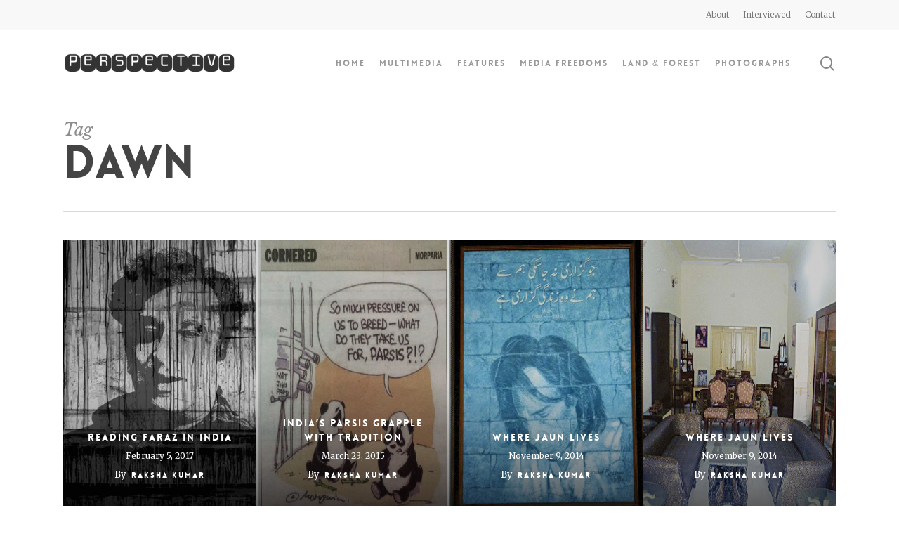

--- FILE ---
content_type: text/html; charset=UTF-8
request_url: https://www.rakshakumar.com/tag/dawn/
body_size: 10728
content:
<!doctype html>
<html lang="en-US" class="no-js">
<head>
	<meta charset="UTF-8">
	<meta name="viewport" content="width=device-width, initial-scale=1, maximum-scale=1, user-scalable=0" /><title>Dawn &#8211; PERSPECTIVE</title>
<meta name='robots' content='max-image-preview:large' />
<link rel='dns-prefetch' href='//fonts.googleapis.com' />
<link rel="alternate" type="application/rss+xml" title="PERSPECTIVE &raquo; Feed" href="https://www.rakshakumar.com/feed/" />
<link rel="alternate" type="application/rss+xml" title="PERSPECTIVE &raquo; Comments Feed" href="https://www.rakshakumar.com/comments/feed/" />
<link rel="alternate" type="application/rss+xml" title="PERSPECTIVE &raquo; Dawn Tag Feed" href="https://www.rakshakumar.com/tag/dawn/feed/" />
<script type="text/javascript">
window._wpemojiSettings = {"baseUrl":"https:\/\/s.w.org\/images\/core\/emoji\/14.0.0\/72x72\/","ext":".png","svgUrl":"https:\/\/s.w.org\/images\/core\/emoji\/14.0.0\/svg\/","svgExt":".svg","source":{"concatemoji":"https:\/\/www.rakshakumar.com\/cms\/wp-includes\/js\/wp-emoji-release.min.js?ver=6.2.8"}};
/*! This file is auto-generated */
!function(e,a,t){var n,r,o,i=a.createElement("canvas"),p=i.getContext&&i.getContext("2d");function s(e,t){p.clearRect(0,0,i.width,i.height),p.fillText(e,0,0);e=i.toDataURL();return p.clearRect(0,0,i.width,i.height),p.fillText(t,0,0),e===i.toDataURL()}function c(e){var t=a.createElement("script");t.src=e,t.defer=t.type="text/javascript",a.getElementsByTagName("head")[0].appendChild(t)}for(o=Array("flag","emoji"),t.supports={everything:!0,everythingExceptFlag:!0},r=0;r<o.length;r++)t.supports[o[r]]=function(e){if(p&&p.fillText)switch(p.textBaseline="top",p.font="600 32px Arial",e){case"flag":return s("\ud83c\udff3\ufe0f\u200d\u26a7\ufe0f","\ud83c\udff3\ufe0f\u200b\u26a7\ufe0f")?!1:!s("\ud83c\uddfa\ud83c\uddf3","\ud83c\uddfa\u200b\ud83c\uddf3")&&!s("\ud83c\udff4\udb40\udc67\udb40\udc62\udb40\udc65\udb40\udc6e\udb40\udc67\udb40\udc7f","\ud83c\udff4\u200b\udb40\udc67\u200b\udb40\udc62\u200b\udb40\udc65\u200b\udb40\udc6e\u200b\udb40\udc67\u200b\udb40\udc7f");case"emoji":return!s("\ud83e\udef1\ud83c\udffb\u200d\ud83e\udef2\ud83c\udfff","\ud83e\udef1\ud83c\udffb\u200b\ud83e\udef2\ud83c\udfff")}return!1}(o[r]),t.supports.everything=t.supports.everything&&t.supports[o[r]],"flag"!==o[r]&&(t.supports.everythingExceptFlag=t.supports.everythingExceptFlag&&t.supports[o[r]]);t.supports.everythingExceptFlag=t.supports.everythingExceptFlag&&!t.supports.flag,t.DOMReady=!1,t.readyCallback=function(){t.DOMReady=!0},t.supports.everything||(n=function(){t.readyCallback()},a.addEventListener?(a.addEventListener("DOMContentLoaded",n,!1),e.addEventListener("load",n,!1)):(e.attachEvent("onload",n),a.attachEvent("onreadystatechange",function(){"complete"===a.readyState&&t.readyCallback()})),(e=t.source||{}).concatemoji?c(e.concatemoji):e.wpemoji&&e.twemoji&&(c(e.twemoji),c(e.wpemoji)))}(window,document,window._wpemojiSettings);
</script>
<style type="text/css">
img.wp-smiley,
img.emoji {
	display: inline !important;
	border: none !important;
	box-shadow: none !important;
	height: 1em !important;
	width: 1em !important;
	margin: 0 0.07em !important;
	vertical-align: -0.1em !important;
	background: none !important;
	padding: 0 !important;
}
</style>
	<link rel='stylesheet' id='wp-block-library-css' href='https://www.rakshakumar.com/cms/wp-includes/css/dist/block-library/style.min.css?ver=6.2.8' type='text/css' media='all' />
<link rel='stylesheet' id='classic-theme-styles-css' href='https://www.rakshakumar.com/cms/wp-includes/css/classic-themes.min.css?ver=6.2.8' type='text/css' media='all' />
<style id='global-styles-inline-css' type='text/css'>
body{--wp--preset--color--black: #000000;--wp--preset--color--cyan-bluish-gray: #abb8c3;--wp--preset--color--white: #ffffff;--wp--preset--color--pale-pink: #f78da7;--wp--preset--color--vivid-red: #cf2e2e;--wp--preset--color--luminous-vivid-orange: #ff6900;--wp--preset--color--luminous-vivid-amber: #fcb900;--wp--preset--color--light-green-cyan: #7bdcb5;--wp--preset--color--vivid-green-cyan: #00d084;--wp--preset--color--pale-cyan-blue: #8ed1fc;--wp--preset--color--vivid-cyan-blue: #0693e3;--wp--preset--color--vivid-purple: #9b51e0;--wp--preset--gradient--vivid-cyan-blue-to-vivid-purple: linear-gradient(135deg,rgba(6,147,227,1) 0%,rgb(155,81,224) 100%);--wp--preset--gradient--light-green-cyan-to-vivid-green-cyan: linear-gradient(135deg,rgb(122,220,180) 0%,rgb(0,208,130) 100%);--wp--preset--gradient--luminous-vivid-amber-to-luminous-vivid-orange: linear-gradient(135deg,rgba(252,185,0,1) 0%,rgba(255,105,0,1) 100%);--wp--preset--gradient--luminous-vivid-orange-to-vivid-red: linear-gradient(135deg,rgba(255,105,0,1) 0%,rgb(207,46,46) 100%);--wp--preset--gradient--very-light-gray-to-cyan-bluish-gray: linear-gradient(135deg,rgb(238,238,238) 0%,rgb(169,184,195) 100%);--wp--preset--gradient--cool-to-warm-spectrum: linear-gradient(135deg,rgb(74,234,220) 0%,rgb(151,120,209) 20%,rgb(207,42,186) 40%,rgb(238,44,130) 60%,rgb(251,105,98) 80%,rgb(254,248,76) 100%);--wp--preset--gradient--blush-light-purple: linear-gradient(135deg,rgb(255,206,236) 0%,rgb(152,150,240) 100%);--wp--preset--gradient--blush-bordeaux: linear-gradient(135deg,rgb(254,205,165) 0%,rgb(254,45,45) 50%,rgb(107,0,62) 100%);--wp--preset--gradient--luminous-dusk: linear-gradient(135deg,rgb(255,203,112) 0%,rgb(199,81,192) 50%,rgb(65,88,208) 100%);--wp--preset--gradient--pale-ocean: linear-gradient(135deg,rgb(255,245,203) 0%,rgb(182,227,212) 50%,rgb(51,167,181) 100%);--wp--preset--gradient--electric-grass: linear-gradient(135deg,rgb(202,248,128) 0%,rgb(113,206,126) 100%);--wp--preset--gradient--midnight: linear-gradient(135deg,rgb(2,3,129) 0%,rgb(40,116,252) 100%);--wp--preset--duotone--dark-grayscale: url('#wp-duotone-dark-grayscale');--wp--preset--duotone--grayscale: url('#wp-duotone-grayscale');--wp--preset--duotone--purple-yellow: url('#wp-duotone-purple-yellow');--wp--preset--duotone--blue-red: url('#wp-duotone-blue-red');--wp--preset--duotone--midnight: url('#wp-duotone-midnight');--wp--preset--duotone--magenta-yellow: url('#wp-duotone-magenta-yellow');--wp--preset--duotone--purple-green: url('#wp-duotone-purple-green');--wp--preset--duotone--blue-orange: url('#wp-duotone-blue-orange');--wp--preset--font-size--small: 13px;--wp--preset--font-size--medium: 20px;--wp--preset--font-size--large: 36px;--wp--preset--font-size--x-large: 42px;--wp--preset--spacing--20: 0.44rem;--wp--preset--spacing--30: 0.67rem;--wp--preset--spacing--40: 1rem;--wp--preset--spacing--50: 1.5rem;--wp--preset--spacing--60: 2.25rem;--wp--preset--spacing--70: 3.38rem;--wp--preset--spacing--80: 5.06rem;--wp--preset--shadow--natural: 6px 6px 9px rgba(0, 0, 0, 0.2);--wp--preset--shadow--deep: 12px 12px 50px rgba(0, 0, 0, 0.4);--wp--preset--shadow--sharp: 6px 6px 0px rgba(0, 0, 0, 0.2);--wp--preset--shadow--outlined: 6px 6px 0px -3px rgba(255, 255, 255, 1), 6px 6px rgba(0, 0, 0, 1);--wp--preset--shadow--crisp: 6px 6px 0px rgba(0, 0, 0, 1);}:where(.is-layout-flex){gap: 0.5em;}body .is-layout-flow > .alignleft{float: left;margin-inline-start: 0;margin-inline-end: 2em;}body .is-layout-flow > .alignright{float: right;margin-inline-start: 2em;margin-inline-end: 0;}body .is-layout-flow > .aligncenter{margin-left: auto !important;margin-right: auto !important;}body .is-layout-constrained > .alignleft{float: left;margin-inline-start: 0;margin-inline-end: 2em;}body .is-layout-constrained > .alignright{float: right;margin-inline-start: 2em;margin-inline-end: 0;}body .is-layout-constrained > .aligncenter{margin-left: auto !important;margin-right: auto !important;}body .is-layout-constrained > :where(:not(.alignleft):not(.alignright):not(.alignfull)){max-width: var(--wp--style--global--content-size);margin-left: auto !important;margin-right: auto !important;}body .is-layout-constrained > .alignwide{max-width: var(--wp--style--global--wide-size);}body .is-layout-flex{display: flex;}body .is-layout-flex{flex-wrap: wrap;align-items: center;}body .is-layout-flex > *{margin: 0;}:where(.wp-block-columns.is-layout-flex){gap: 2em;}.has-black-color{color: var(--wp--preset--color--black) !important;}.has-cyan-bluish-gray-color{color: var(--wp--preset--color--cyan-bluish-gray) !important;}.has-white-color{color: var(--wp--preset--color--white) !important;}.has-pale-pink-color{color: var(--wp--preset--color--pale-pink) !important;}.has-vivid-red-color{color: var(--wp--preset--color--vivid-red) !important;}.has-luminous-vivid-orange-color{color: var(--wp--preset--color--luminous-vivid-orange) !important;}.has-luminous-vivid-amber-color{color: var(--wp--preset--color--luminous-vivid-amber) !important;}.has-light-green-cyan-color{color: var(--wp--preset--color--light-green-cyan) !important;}.has-vivid-green-cyan-color{color: var(--wp--preset--color--vivid-green-cyan) !important;}.has-pale-cyan-blue-color{color: var(--wp--preset--color--pale-cyan-blue) !important;}.has-vivid-cyan-blue-color{color: var(--wp--preset--color--vivid-cyan-blue) !important;}.has-vivid-purple-color{color: var(--wp--preset--color--vivid-purple) !important;}.has-black-background-color{background-color: var(--wp--preset--color--black) !important;}.has-cyan-bluish-gray-background-color{background-color: var(--wp--preset--color--cyan-bluish-gray) !important;}.has-white-background-color{background-color: var(--wp--preset--color--white) !important;}.has-pale-pink-background-color{background-color: var(--wp--preset--color--pale-pink) !important;}.has-vivid-red-background-color{background-color: var(--wp--preset--color--vivid-red) !important;}.has-luminous-vivid-orange-background-color{background-color: var(--wp--preset--color--luminous-vivid-orange) !important;}.has-luminous-vivid-amber-background-color{background-color: var(--wp--preset--color--luminous-vivid-amber) !important;}.has-light-green-cyan-background-color{background-color: var(--wp--preset--color--light-green-cyan) !important;}.has-vivid-green-cyan-background-color{background-color: var(--wp--preset--color--vivid-green-cyan) !important;}.has-pale-cyan-blue-background-color{background-color: var(--wp--preset--color--pale-cyan-blue) !important;}.has-vivid-cyan-blue-background-color{background-color: var(--wp--preset--color--vivid-cyan-blue) !important;}.has-vivid-purple-background-color{background-color: var(--wp--preset--color--vivid-purple) !important;}.has-black-border-color{border-color: var(--wp--preset--color--black) !important;}.has-cyan-bluish-gray-border-color{border-color: var(--wp--preset--color--cyan-bluish-gray) !important;}.has-white-border-color{border-color: var(--wp--preset--color--white) !important;}.has-pale-pink-border-color{border-color: var(--wp--preset--color--pale-pink) !important;}.has-vivid-red-border-color{border-color: var(--wp--preset--color--vivid-red) !important;}.has-luminous-vivid-orange-border-color{border-color: var(--wp--preset--color--luminous-vivid-orange) !important;}.has-luminous-vivid-amber-border-color{border-color: var(--wp--preset--color--luminous-vivid-amber) !important;}.has-light-green-cyan-border-color{border-color: var(--wp--preset--color--light-green-cyan) !important;}.has-vivid-green-cyan-border-color{border-color: var(--wp--preset--color--vivid-green-cyan) !important;}.has-pale-cyan-blue-border-color{border-color: var(--wp--preset--color--pale-cyan-blue) !important;}.has-vivid-cyan-blue-border-color{border-color: var(--wp--preset--color--vivid-cyan-blue) !important;}.has-vivid-purple-border-color{border-color: var(--wp--preset--color--vivid-purple) !important;}.has-vivid-cyan-blue-to-vivid-purple-gradient-background{background: var(--wp--preset--gradient--vivid-cyan-blue-to-vivid-purple) !important;}.has-light-green-cyan-to-vivid-green-cyan-gradient-background{background: var(--wp--preset--gradient--light-green-cyan-to-vivid-green-cyan) !important;}.has-luminous-vivid-amber-to-luminous-vivid-orange-gradient-background{background: var(--wp--preset--gradient--luminous-vivid-amber-to-luminous-vivid-orange) !important;}.has-luminous-vivid-orange-to-vivid-red-gradient-background{background: var(--wp--preset--gradient--luminous-vivid-orange-to-vivid-red) !important;}.has-very-light-gray-to-cyan-bluish-gray-gradient-background{background: var(--wp--preset--gradient--very-light-gray-to-cyan-bluish-gray) !important;}.has-cool-to-warm-spectrum-gradient-background{background: var(--wp--preset--gradient--cool-to-warm-spectrum) !important;}.has-blush-light-purple-gradient-background{background: var(--wp--preset--gradient--blush-light-purple) !important;}.has-blush-bordeaux-gradient-background{background: var(--wp--preset--gradient--blush-bordeaux) !important;}.has-luminous-dusk-gradient-background{background: var(--wp--preset--gradient--luminous-dusk) !important;}.has-pale-ocean-gradient-background{background: var(--wp--preset--gradient--pale-ocean) !important;}.has-electric-grass-gradient-background{background: var(--wp--preset--gradient--electric-grass) !important;}.has-midnight-gradient-background{background: var(--wp--preset--gradient--midnight) !important;}.has-small-font-size{font-size: var(--wp--preset--font-size--small) !important;}.has-medium-font-size{font-size: var(--wp--preset--font-size--medium) !important;}.has-large-font-size{font-size: var(--wp--preset--font-size--large) !important;}.has-x-large-font-size{font-size: var(--wp--preset--font-size--x-large) !important;}
.wp-block-navigation a:where(:not(.wp-element-button)){color: inherit;}
:where(.wp-block-columns.is-layout-flex){gap: 2em;}
.wp-block-pullquote{font-size: 1.5em;line-height: 1.6;}
</style>
<link rel='stylesheet' id='contact-form-7-css' href='https://www.rakshakumar.com/cms/wp-content/plugins/contact-form-7/includes/css/styles.css?ver=5.7.7' type='text/css' media='all' />
<link rel='stylesheet' id='rotatingtweets-css' href='https://www.rakshakumar.com/cms/wp-content/plugins/rotatingtweets/css/style.css?ver=6.2.8' type='text/css' media='all' />
<link rel='stylesheet' id='wp-pagenavi-css' href='https://www.rakshakumar.com/cms/wp-content/plugins/wp-pagenavi/pagenavi-css.css?ver=2.70' type='text/css' media='all' />
<link rel='stylesheet' id='font-awesome-css' href='https://www.rakshakumar.com/cms/wp-content/themes/salient/css/font-awesome-legacy.min.css?ver=4.7.1' type='text/css' media='all' />
<link rel='stylesheet' id='parent-style-css' href='https://www.rakshakumar.com/cms/wp-content/themes/salient/style.css?ver=6.2.8' type='text/css' media='all' />
<link rel='stylesheet' id='salient-grid-system-css' href='https://www.rakshakumar.com/cms/wp-content/themes/salient/css/build/grid-system.css?ver=15.1.0' type='text/css' media='all' />
<link rel='stylesheet' id='main-styles-css' href='https://www.rakshakumar.com/cms/wp-content/themes/salient/css/build/style.css?ver=15.1.0' type='text/css' media='all' />
<style id='main-styles-inline-css' type='text/css'>
@font-face { font-family: 'Lovelo'; src: url('https://www.rakshakumar.com/cms/wp-content/themes/salient/css/fonts/Lovelo_Black.eot'); src: url('https://www.rakshakumar.com/cms/wp-content/themes/salient/css/fonts/Lovelo_Black.eot?#iefix') format('embedded-opentype'), url('https://www.rakshakumar.com/cms/wp-content/themes/salient/css/fonts/Lovelo_Black.woff') format('woff'),  url('https://www.rakshakumar.com/cms/wp-content/themes/salient/css/fonts/Lovelo_Black.ttf') format('truetype'), url('https://www.rakshakumar.com/cms/wp-content/themes/salient/css/fonts/Lovelo_Black.svg#loveloblack') format('svg'); font-weight: normal; font-style: normal; }
html:not(.page-trans-loaded) { background-color: #ffffff; }
</style>
<link rel='stylesheet' id='nectar-header-secondary-nav-css' href='https://www.rakshakumar.com/cms/wp-content/themes/salient/css/build/header/header-secondary-nav.css?ver=15.1.0' type='text/css' media='all' />
<link rel='stylesheet' id='nectar_default_font_open_sans-css' href='https://fonts.googleapis.com/css?family=Open+Sans%3A300%2C400%2C600%2C700&#038;subset=latin%2Clatin-ext' type='text/css' media='all' />
<link rel='stylesheet' id='nectar-blog-masonry-core-css' href='https://www.rakshakumar.com/cms/wp-content/themes/salient/css/build/blog/masonry-core.css?ver=15.1.0' type='text/css' media='all' />
<link rel='stylesheet' id='nectar-blog-masonry-meta-overlaid-css' href='https://www.rakshakumar.com/cms/wp-content/themes/salient/css/build/blog/masonry-meta-overlaid.css?ver=15.1.0' type='text/css' media='all' />
<link rel='stylesheet' id='responsive-css' href='https://www.rakshakumar.com/cms/wp-content/themes/salient/css/build/responsive.css?ver=15.1.0' type='text/css' media='all' />
<link rel='stylesheet' id='select2-css' href='https://www.rakshakumar.com/cms/wp-content/themes/salient/css/build/plugins/select2.css?ver=4.0.1' type='text/css' media='all' />
<link rel='stylesheet' id='skin-material-css' href='https://www.rakshakumar.com/cms/wp-content/themes/salient/css/build/skin-material.css?ver=15.1.0' type='text/css' media='all' />
<link rel='stylesheet' id='salient-wp-menu-dynamic-css' href='https://www.rakshakumar.com/cms/wp-content/uploads/salient/menu-dynamic.css?ver=40066' type='text/css' media='all' />
<link rel='stylesheet' id='dynamic-css-css' href='https://www.rakshakumar.com/cms/wp-content/themes/salient/css/salient-dynamic-styles.css?ver=6251' type='text/css' media='all' />
<style id='dynamic-css-inline-css' type='text/css'>
.archive.author .row .col.section-title span,.archive.category .row .col.section-title span,.archive.tag .row .col.section-title span,.archive.date .row .col.section-title span{padding-left:0}body.author #page-header-wrap #page-header-bg,body.category #page-header-wrap #page-header-bg,body.tag #page-header-wrap #page-header-bg,body.date #page-header-wrap #page-header-bg{height:auto;padding-top:8%;padding-bottom:8%;}.archive #page-header-wrap{height:auto;}.archive.category .row .col.section-title p,.archive.tag .row .col.section-title p{margin-top:10px;}body[data-bg-header="true"].category .container-wrap,body[data-bg-header="true"].author .container-wrap,body[data-bg-header="true"].date .container-wrap,body[data-bg-header="true"].blog .container-wrap{padding-top:4.1em!important}body[data-bg-header="true"].archive .container-wrap.meta_overlaid_blog,body[data-bg-header="true"].category .container-wrap.meta_overlaid_blog,body[data-bg-header="true"].author .container-wrap.meta_overlaid_blog,body[data-bg-header="true"].date .container-wrap.meta_overlaid_blog{padding-top:0!important;}body.archive #page-header-bg:not(.fullscreen-header) .span_6{position:relative;-webkit-transform:none;transform:none;top:0;}#header-space{background-color:#ffffff}@media only screen and (min-width:1000px){body #ajax-content-wrap.no-scroll{min-height:calc(100vh - 138px);height:calc(100vh - 138px)!important;}}@media only screen and (min-width:1000px){#page-header-wrap.fullscreen-header,#page-header-wrap.fullscreen-header #page-header-bg,html:not(.nectar-box-roll-loaded) .nectar-box-roll > #page-header-bg.fullscreen-header,.nectar_fullscreen_zoom_recent_projects,#nectar_fullscreen_rows:not(.afterLoaded) > div{height:calc(100vh - 137px);}.wpb_row.vc_row-o-full-height.top-level,.wpb_row.vc_row-o-full-height.top-level > .col.span_12{min-height:calc(100vh - 137px);}html:not(.nectar-box-roll-loaded) .nectar-box-roll > #page-header-bg.fullscreen-header{top:138px;}.nectar-slider-wrap[data-fullscreen="true"]:not(.loaded),.nectar-slider-wrap[data-fullscreen="true"]:not(.loaded) .swiper-container{height:calc(100vh - 136px)!important;}.admin-bar .nectar-slider-wrap[data-fullscreen="true"]:not(.loaded),.admin-bar .nectar-slider-wrap[data-fullscreen="true"]:not(.loaded) .swiper-container{height:calc(100vh - 136px - 32px)!important;}}.admin-bar[class*="page-template-template-no-header"] .wpb_row.vc_row-o-full-height.top-level,.admin-bar[class*="page-template-template-no-header"] .wpb_row.vc_row-o-full-height.top-level > .col.span_12{min-height:calc(100vh - 32px);}body[class*="page-template-template-no-header"] .wpb_row.vc_row-o-full-height.top-level,body[class*="page-template-template-no-header"] .wpb_row.vc_row-o-full-height.top-level > .col.span_12{min-height:100vh;}@media only screen and (max-width:999px){.using-mobile-browser #nectar_fullscreen_rows:not(.afterLoaded):not([data-mobile-disable="on"]) > div{height:calc(100vh - 100px);}.using-mobile-browser .wpb_row.vc_row-o-full-height.top-level,.using-mobile-browser .wpb_row.vc_row-o-full-height.top-level > .col.span_12,[data-permanent-transparent="1"].using-mobile-browser .wpb_row.vc_row-o-full-height.top-level,[data-permanent-transparent="1"].using-mobile-browser .wpb_row.vc_row-o-full-height.top-level > .col.span_12{min-height:calc(100vh - 100px);}html:not(.nectar-box-roll-loaded) .nectar-box-roll > #page-header-bg.fullscreen-header,.nectar_fullscreen_zoom_recent_projects,.nectar-slider-wrap[data-fullscreen="true"]:not(.loaded),.nectar-slider-wrap[data-fullscreen="true"]:not(.loaded) .swiper-container,#nectar_fullscreen_rows:not(.afterLoaded):not([data-mobile-disable="on"]) > div{height:calc(100vh - 47px);}.wpb_row.vc_row-o-full-height.top-level,.wpb_row.vc_row-o-full-height.top-level > .col.span_12{min-height:calc(100vh - 47px);}body[data-transparent-header="false"] #ajax-content-wrap.no-scroll{min-height:calc(100vh - 47px);height:calc(100vh - 47px);}}.screen-reader-text,.nectar-skip-to-content:not(:focus){border:0;clip:rect(1px,1px,1px,1px);clip-path:inset(50%);height:1px;margin:-1px;overflow:hidden;padding:0;position:absolute!important;width:1px;word-wrap:normal!important;}.row .col img:not([srcset]){width:auto;}.row .col img.img-with-animation.nectar-lazy:not([srcset]){width:100%;}
.active_texture {background-image: url('http://www.rakshakumar.com/cms/wp-content/uploads/2017/11/grid-dark-03.png')!important;
}
.wp-caption .wp-caption-text {font-size:13px; font-style:italic;}
.post-featured-img{display:none;}
</style>
<link rel='stylesheet' id='salient-child-style-css' href='https://www.rakshakumar.com/cms/wp-content/themes/salient-child/style.css?ver=15.1.0' type='text/css' media='all' />
<link rel='stylesheet' id='redux-google-fonts-salient_redux-css' href='https://fonts.googleapis.com/css?family=Libre+Baskerville%3A400italic%2C400%7CMerriweather%3A300%2C400%7COpen+Sans%3A300&#038;ver=6.2.8' type='text/css' media='all' />
<script type='text/javascript' src='https://www.rakshakumar.com/cms/wp-includes/js/jquery/jquery.min.js?ver=3.6.4' id='jquery-core-js'></script>
<script type='text/javascript' src='https://www.rakshakumar.com/cms/wp-includes/js/jquery/jquery-migrate.min.js?ver=3.4.0' id='jquery-migrate-js'></script>
<script type='text/javascript' src='https://www.rakshakumar.com/cms/wp-content/plugins/rotatingtweets/js/jquery.cycle.all.min.js?ver=6.2.8' id='jquery-cycle-js'></script>
<script type='text/javascript' src='https://www.rakshakumar.com/cms/wp-content/plugins/rotatingtweets/js/rotating_tweet.js?ver=1.9.10' id='rotating_tweet-js'></script>
<link rel="https://api.w.org/" href="https://www.rakshakumar.com/wp-json/" /><link rel="alternate" type="application/json" href="https://www.rakshakumar.com/wp-json/wp/v2/tags/416" /><link rel="EditURI" type="application/rsd+xml" title="RSD" href="https://www.rakshakumar.com/cms/xmlrpc.php?rsd" />
<link rel="wlwmanifest" type="application/wlwmanifest+xml" href="https://www.rakshakumar.com/cms/wp-includes/wlwmanifest.xml" />
<meta name="generator" content="WordPress 6.2.8" />
<script type="text/javascript">
(function(url){
	if(/(?:Chrome\/26\.0\.1410\.63 Safari\/537\.31|WordfenceTestMonBot)/.test(navigator.userAgent)){ return; }
	var addEvent = function(evt, handler) {
		if (window.addEventListener) {
			document.addEventListener(evt, handler, false);
		} else if (window.attachEvent) {
			document.attachEvent('on' + evt, handler);
		}
	};
	var removeEvent = function(evt, handler) {
		if (window.removeEventListener) {
			document.removeEventListener(evt, handler, false);
		} else if (window.detachEvent) {
			document.detachEvent('on' + evt, handler);
		}
	};
	var evts = 'contextmenu dblclick drag dragend dragenter dragleave dragover dragstart drop keydown keypress keyup mousedown mousemove mouseout mouseover mouseup mousewheel scroll'.split(' ');
	var logHuman = function() {
		if (window.wfLogHumanRan) { return; }
		window.wfLogHumanRan = true;
		var wfscr = document.createElement('script');
		wfscr.type = 'text/javascript';
		wfscr.async = true;
		wfscr.src = url + '&r=' + Math.random();
		(document.getElementsByTagName('head')[0]||document.getElementsByTagName('body')[0]).appendChild(wfscr);
		for (var i = 0; i < evts.length; i++) {
			removeEvent(evts[i], logHuman);
		}
	};
	for (var i = 0; i < evts.length; i++) {
		addEvent(evts[i], logHuman);
	}
})('//www.rakshakumar.com/?wordfence_lh=1&hid=CD7A8981014E996A5D7FB96ADC9C1266');
</script><script type="text/javascript"> var root = document.getElementsByTagName( "html" )[0]; root.setAttribute( "class", "js" ); </script><meta name="generator" content="Powered by WPBakery Page Builder - drag and drop page builder for WordPress."/>
<noscript><style> .wpb_animate_when_almost_visible { opacity: 1; }</style></noscript></head><body class="archive tag tag-dawn tag-416 material wpb-js-composer js-comp-ver-6.13.0 vc_responsive" data-footer-reveal="false" data-footer-reveal-shadow="none" data-header-format="default" data-body-border="off" data-boxed-style="" data-header-breakpoint="1000" data-dropdown-style="minimal" data-cae="linear" data-cad="650" data-megamenu-width="contained" data-aie="none" data-ls="magnific" data-apte="standard" data-hhun="0" data-fancy-form-rcs="1" data-form-style="minimal" data-form-submit="regular" data-is="minimal" data-button-style="default" data-user-account-button="false" data-flex-cols="true" data-col-gap="default" data-header-inherit-rc="false" data-header-search="true" data-animated-anchors="true" data-ajax-transitions="true" data-full-width-header="false" data-slide-out-widget-area="true" data-slide-out-widget-area-style="slide-out-from-right" data-user-set-ocm="off" data-loading-animation="none" data-bg-header="false" data-responsive="1" data-ext-responsive="true" data-ext-padding="90" data-header-resize="1" data-header-color="light" data-cart="false" data-remove-m-parallax="" data-remove-m-video-bgs="" data-m-animate="0" data-force-header-trans-color="light" data-smooth-scrolling="0" data-permanent-transparent="false" >
	
	<script type="text/javascript">
	 (function(window, document) {

		 if(navigator.userAgent.match(/(Android|iPod|iPhone|iPad|BlackBerry|IEMobile|Opera Mini)/)) {
			 document.body.className += " using-mobile-browser mobile ";
		 }

		 if( !("ontouchstart" in window) ) {

			 var body = document.querySelector("body");
			 var winW = window.innerWidth;
			 var bodyW = body.clientWidth;

			 if (winW > bodyW + 4) {
				 body.setAttribute("style", "--scroll-bar-w: " + (winW - bodyW - 4) + "px");
			 } else {
				 body.setAttribute("style", "--scroll-bar-w: 0px");
			 }
		 }

	 })(window, document);
   </script><svg xmlns="http://www.w3.org/2000/svg" viewBox="0 0 0 0" width="0" height="0" focusable="false" role="none" style="visibility: hidden; position: absolute; left: -9999px; overflow: hidden;" ><defs><filter id="wp-duotone-dark-grayscale"><feColorMatrix color-interpolation-filters="sRGB" type="matrix" values=" .299 .587 .114 0 0 .299 .587 .114 0 0 .299 .587 .114 0 0 .299 .587 .114 0 0 " /><feComponentTransfer color-interpolation-filters="sRGB" ><feFuncR type="table" tableValues="0 0.49803921568627" /><feFuncG type="table" tableValues="0 0.49803921568627" /><feFuncB type="table" tableValues="0 0.49803921568627" /><feFuncA type="table" tableValues="1 1" /></feComponentTransfer><feComposite in2="SourceGraphic" operator="in" /></filter></defs></svg><svg xmlns="http://www.w3.org/2000/svg" viewBox="0 0 0 0" width="0" height="0" focusable="false" role="none" style="visibility: hidden; position: absolute; left: -9999px; overflow: hidden;" ><defs><filter id="wp-duotone-grayscale"><feColorMatrix color-interpolation-filters="sRGB" type="matrix" values=" .299 .587 .114 0 0 .299 .587 .114 0 0 .299 .587 .114 0 0 .299 .587 .114 0 0 " /><feComponentTransfer color-interpolation-filters="sRGB" ><feFuncR type="table" tableValues="0 1" /><feFuncG type="table" tableValues="0 1" /><feFuncB type="table" tableValues="0 1" /><feFuncA type="table" tableValues="1 1" /></feComponentTransfer><feComposite in2="SourceGraphic" operator="in" /></filter></defs></svg><svg xmlns="http://www.w3.org/2000/svg" viewBox="0 0 0 0" width="0" height="0" focusable="false" role="none" style="visibility: hidden; position: absolute; left: -9999px; overflow: hidden;" ><defs><filter id="wp-duotone-purple-yellow"><feColorMatrix color-interpolation-filters="sRGB" type="matrix" values=" .299 .587 .114 0 0 .299 .587 .114 0 0 .299 .587 .114 0 0 .299 .587 .114 0 0 " /><feComponentTransfer color-interpolation-filters="sRGB" ><feFuncR type="table" tableValues="0.54901960784314 0.98823529411765" /><feFuncG type="table" tableValues="0 1" /><feFuncB type="table" tableValues="0.71764705882353 0.25490196078431" /><feFuncA type="table" tableValues="1 1" /></feComponentTransfer><feComposite in2="SourceGraphic" operator="in" /></filter></defs></svg><svg xmlns="http://www.w3.org/2000/svg" viewBox="0 0 0 0" width="0" height="0" focusable="false" role="none" style="visibility: hidden; position: absolute; left: -9999px; overflow: hidden;" ><defs><filter id="wp-duotone-blue-red"><feColorMatrix color-interpolation-filters="sRGB" type="matrix" values=" .299 .587 .114 0 0 .299 .587 .114 0 0 .299 .587 .114 0 0 .299 .587 .114 0 0 " /><feComponentTransfer color-interpolation-filters="sRGB" ><feFuncR type="table" tableValues="0 1" /><feFuncG type="table" tableValues="0 0.27843137254902" /><feFuncB type="table" tableValues="0.5921568627451 0.27843137254902" /><feFuncA type="table" tableValues="1 1" /></feComponentTransfer><feComposite in2="SourceGraphic" operator="in" /></filter></defs></svg><svg xmlns="http://www.w3.org/2000/svg" viewBox="0 0 0 0" width="0" height="0" focusable="false" role="none" style="visibility: hidden; position: absolute; left: -9999px; overflow: hidden;" ><defs><filter id="wp-duotone-midnight"><feColorMatrix color-interpolation-filters="sRGB" type="matrix" values=" .299 .587 .114 0 0 .299 .587 .114 0 0 .299 .587 .114 0 0 .299 .587 .114 0 0 " /><feComponentTransfer color-interpolation-filters="sRGB" ><feFuncR type="table" tableValues="0 0" /><feFuncG type="table" tableValues="0 0.64705882352941" /><feFuncB type="table" tableValues="0 1" /><feFuncA type="table" tableValues="1 1" /></feComponentTransfer><feComposite in2="SourceGraphic" operator="in" /></filter></defs></svg><svg xmlns="http://www.w3.org/2000/svg" viewBox="0 0 0 0" width="0" height="0" focusable="false" role="none" style="visibility: hidden; position: absolute; left: -9999px; overflow: hidden;" ><defs><filter id="wp-duotone-magenta-yellow"><feColorMatrix color-interpolation-filters="sRGB" type="matrix" values=" .299 .587 .114 0 0 .299 .587 .114 0 0 .299 .587 .114 0 0 .299 .587 .114 0 0 " /><feComponentTransfer color-interpolation-filters="sRGB" ><feFuncR type="table" tableValues="0.78039215686275 1" /><feFuncG type="table" tableValues="0 0.94901960784314" /><feFuncB type="table" tableValues="0.35294117647059 0.47058823529412" /><feFuncA type="table" tableValues="1 1" /></feComponentTransfer><feComposite in2="SourceGraphic" operator="in" /></filter></defs></svg><svg xmlns="http://www.w3.org/2000/svg" viewBox="0 0 0 0" width="0" height="0" focusable="false" role="none" style="visibility: hidden; position: absolute; left: -9999px; overflow: hidden;" ><defs><filter id="wp-duotone-purple-green"><feColorMatrix color-interpolation-filters="sRGB" type="matrix" values=" .299 .587 .114 0 0 .299 .587 .114 0 0 .299 .587 .114 0 0 .299 .587 .114 0 0 " /><feComponentTransfer color-interpolation-filters="sRGB" ><feFuncR type="table" tableValues="0.65098039215686 0.40392156862745" /><feFuncG type="table" tableValues="0 1" /><feFuncB type="table" tableValues="0.44705882352941 0.4" /><feFuncA type="table" tableValues="1 1" /></feComponentTransfer><feComposite in2="SourceGraphic" operator="in" /></filter></defs></svg><svg xmlns="http://www.w3.org/2000/svg" viewBox="0 0 0 0" width="0" height="0" focusable="false" role="none" style="visibility: hidden; position: absolute; left: -9999px; overflow: hidden;" ><defs><filter id="wp-duotone-blue-orange"><feColorMatrix color-interpolation-filters="sRGB" type="matrix" values=" .299 .587 .114 0 0 .299 .587 .114 0 0 .299 .587 .114 0 0 .299 .587 .114 0 0 " /><feComponentTransfer color-interpolation-filters="sRGB" ><feFuncR type="table" tableValues="0.098039215686275 1" /><feFuncG type="table" tableValues="0 0.66274509803922" /><feFuncB type="table" tableValues="0.84705882352941 0.41960784313725" /><feFuncA type="table" tableValues="1 1" /></feComponentTransfer><feComposite in2="SourceGraphic" operator="in" /></filter></defs></svg><a href="#ajax-content-wrap" class="nectar-skip-to-content">Skip to main content</a><div class="ocm-effect-wrap"><div class="ocm-effect-wrap-inner"><div id="ajax-loading-screen" data-disable-mobile="1" data-disable-fade-on-click="0" data-effect="standard" data-method="standard"><div class="loading-icon none"><div class="material-icon">
						<svg class="nectar-material-spinner" width="60px" height="60px" viewBox="0 0 60 60">
							<circle stroke-linecap="round" cx="30" cy="30" r="26" fill="none" stroke-width="6"></circle>
				  		</svg>	 
					</div></div></div>	
	<div id="header-space"  data-header-mobile-fixed='1'></div> 
	
		<div id="header-outer" data-has-menu="true" data-has-buttons="yes" data-header-button_style="default" data-using-pr-menu="false" data-mobile-fixed="1" data-ptnm="false" data-lhe="default" data-user-set-bg="#ffffff" data-format="default" data-permanent-transparent="false" data-megamenu-rt="0" data-remove-fixed="0" data-header-resize="1" data-cart="false" data-transparency-option="" data-box-shadow="small" data-shrink-num="00" data-using-secondary="1" data-using-logo="1" data-logo-height="40" data-m-logo-height="24" data-padding="28" data-full-width="false" data-condense="false" >
			
	<div id="header-secondary-outer" class="default" data-mobile="default" data-remove-fixed="0" data-lhe="default" data-secondary-text="false" data-full-width="false" data-mobile-fixed="1" data-permanent-transparent="false" >
		<div class="container">
			<nav>
									<ul class="sf-menu">
						<li id="menu-item-4679" class="menu-item menu-item-type-post_type menu-item-object-page nectar-regular-menu-item menu-item-4679"><a href="https://www.rakshakumar.com/about/"><span class="menu-title-text">About</span></a></li>
<li id="menu-item-4677" class="menu-item menu-item-type-post_type menu-item-object-page nectar-regular-menu-item menu-item-4677"><a href="https://www.rakshakumar.com/interviewed/"><span class="menu-title-text">Interviewed</span></a></li>
<li id="menu-item-4678" class="menu-item menu-item-type-post_type menu-item-object-page nectar-regular-menu-item menu-item-4678"><a href="https://www.rakshakumar.com/contact/"><span class="menu-title-text">Contact</span></a></li>
					</ul>
									
			</nav>
		</div>
	</div>
	

<div id="search-outer" class="nectar">
	<div id="search">
		<div class="container">
			 <div id="search-box">
				 <div class="inner-wrap">
					 <div class="col span_12">
						  <form role="search" action="https://www.rakshakumar.com/" method="GET">
														 <input type="text" name="s"  value="" aria-label="Search" placeholder="Search" />
							 
						<span>Hit enter to search or ESC to close</span>
												</form>
					</div><!--/span_12-->
				</div><!--/inner-wrap-->
			 </div><!--/search-box-->
			 <div id="close"><a href="#"><span class="screen-reader-text">Close Search</span>
				<span class="close-wrap"> <span class="close-line close-line1"></span> <span class="close-line close-line2"></span> </span>				 </a></div>
		 </div><!--/container-->
	</div><!--/search-->
</div><!--/search-outer-->

<header id="top">
	<div class="container">
		<div class="row">
			<div class="col span_3">
								<a id="logo" href="https://www.rakshakumar.com" data-supplied-ml-starting-dark="false" data-supplied-ml-starting="false" data-supplied-ml="false" >
					<img class="stnd skip-lazy default-logo" width="368" height="60" alt="PERSPECTIVE" src="https://www.rakshakumar.com/cms/wp-content/uploads/2017/11/logo-raksha-kumar-01.png" srcset="https://www.rakshakumar.com/cms/wp-content/uploads/2017/11/logo-raksha-kumar-01.png 1x, https://www.rakshakumar.com/cms/wp-content/uploads/2017/11/logo-raksha-kumar-01-2x.png 2x" />				</a>
							</div><!--/span_3-->

			<div class="col span_9 col_last">
									<div class="nectar-mobile-only mobile-header"><div class="inner"></div></div>
									<a class="mobile-search" href="#searchbox"><span class="nectar-icon icon-salient-search" aria-hidden="true"></span><span class="screen-reader-text">search</span></a>
														<div class="slide-out-widget-area-toggle mobile-icon slide-out-from-right" data-custom-color="false" data-icon-animation="simple-transform">
						<div> <a href="#sidewidgetarea" aria-label="Navigation Menu" aria-expanded="false" class="closed">
							<span class="screen-reader-text">Menu</span><span aria-hidden="true"> <i class="lines-button x2"> <i class="lines"></i> </i> </span>
						</a></div>
					</div>
				
									<nav>
													<ul class="sf-menu">
								<li id="menu-item-264" class="menu-item menu-item-type-custom menu-item-object-custom menu-item-home nectar-regular-menu-item menu-item-264"><a href="http://www.rakshakumar.com/"><span class="menu-title-text">Home</span></a></li>
<li id="menu-item-3866" class="menu-item menu-item-type-custom menu-item-object-custom nectar-regular-menu-item menu-item-3866"><a href="https://www.rakshakumar.com/multimedia/"><span class="menu-title-text">Multimedia</span></a></li>
<li id="menu-item-3218" class="menu-item menu-item-type-post_type menu-item-object-page nectar-regular-menu-item menu-item-3218"><a href="https://www.rakshakumar.com/features/"><span class="menu-title-text">Features</span></a></li>
<li id="menu-item-4671" class="menu-item menu-item-type-post_type menu-item-object-page nectar-regular-menu-item menu-item-4671"><a href="https://www.rakshakumar.com/media-freedoms/"><span class="menu-title-text">Media Freedoms</span></a></li>
<li id="menu-item-3240" class="menu-item menu-item-type-post_type menu-item-object-page nectar-regular-menu-item menu-item-3240"><a href="https://www.rakshakumar.com/land-and-forest/"><span class="menu-title-text">Land &#038; Forest</span></a></li>
<li id="menu-item-3865" class="menu-item menu-item-type-custom menu-item-object-custom menu-item-has-children nectar-regular-menu-item menu-item-3865"><a href="#"><span class="menu-title-text">Photographs</span></a>
<ul class="sub-menu">
	<li id="menu-item-3726" class="menu-item menu-item-type-post_type menu-item-object-page nectar-regular-menu-item menu-item-3726"><a href="https://www.rakshakumar.com/photographs/photoessays/"><span class="menu-title-text">Photo Essays</span></a></li>
	<li id="menu-item-3728" class="menu-item menu-item-type-post_type menu-item-object-page nectar-regular-menu-item menu-item-3728"><a href="https://www.rakshakumar.com/photographs/photogallery/"><span class="menu-title-text">Photo Gallery</span></a></li>
</ul>
</li>
							</ul>
													<ul class="buttons sf-menu" data-user-set-ocm="off">

								<li id="search-btn"><div><a href="#searchbox"><span class="icon-salient-search" aria-hidden="true"></span><span class="screen-reader-text">search</span></a></div> </li>
							</ul>
						
					</nav>

					
				</div><!--/span_9-->

				
			</div><!--/row-->
					</div><!--/container-->
	</header>		
	</div>
		<div id="ajax-content-wrap">

		<div class="row page-header-no-bg" data-alignment="left">
			<div class="container">
				<div class="col span_12 section-title">
					<span class="subheader">Tag</span>
					<h1>Dawn</h1>
									</div>
			</div>
		</div>

	
<div class="container-wrap">

	<div class="container main-content">

		
		<div class="row">

			<div class="post-area col  span_12 col_last masonry meta_overlaid  infinite_scroll" role="main" data-ams="8px" data-remove-post-date="0" data-remove-post-author="0" data-remove-post-comment-number="0" data-remove-post-nectar-love="0"> <div class="posts-container" data-load-animation="fade_in">
<article id="post-3300" class="regular masonry-blog-item post-3300 post type-post status-publish format-standard has-post-thumbnail category-features tag-ahmed-faraz tag-dawn tag-pakistan tag-poetry tag-society tag-teaching tag-urdu">  
  
  <div class="inner-wrap animated">
    
    <div class="post-content">
      
      <div class="content-inner">
        
        <a href="https://www.rakshakumar.com/features/reading-faraz-in-india/" aria-label="Reading Faraz In India"><span class="post-featured-img"><img width="339" height="480" src="https://www.rakshakumar.com/cms/wp-content/uploads/2017/12/Faraz.jpg" class="attachment-regular size-regular skip-lazy wp-post-image" alt="" decoding="async" title="" sizes="(min-width: 1000px) 25vw, (min-width: 690px) 100vw, 100vw" srcset="https://www.rakshakumar.com/cms/wp-content/uploads/2017/12/Faraz.jpg 339w, https://www.rakshakumar.com/cms/wp-content/uploads/2017/12/Faraz-133x188.jpg 133w" /></span></a>        
        <div class="article-content-wrap">
          
          <div class="post-header">
            
            <h3 class="title"><a href="https://www.rakshakumar.com/features/reading-faraz-in-india/"> Reading Faraz In India</a></h3>

                       
            <div class="post-meta">
              
              <div class="date">
                February 5, 2017              </div>
              
            </div>
            
            <span class="meta-author"><span>By</span> <a href="https://www.rakshakumar.com/author/rakshakumar/" title="Posts by Raksha Kumar" rel="author">Raksha Kumar</a></span>
            
          </div><!--/post-header-->
          
        </div><!--article-content-wrap-->
        
      </div><!--/content-inner-->
      
    </div><!--/post-content-->
    
  </div><!--/inner-wrap-->
  
</article>
<article id="post-3641" class="regular masonry-blog-item post-3641 post type-post status-publish format-standard has-post-thumbnail category-features tag-dawn tag-navroz tag-parsi tag-religion">  
  
  <div class="inner-wrap animated">
    
    <div class="post-content">
      
      <div class="content-inner">
        
        <a href="https://www.rakshakumar.com/features/indias-parsis-grapple-with-tradition-2/" aria-label="India’s Parsis grapple with tradition"><span class="post-featured-img"><img width="500" height="480" src="https://www.rakshakumar.com/cms/wp-content/uploads/2018/01/parissi2-500x480.jpg" class="attachment-regular size-regular skip-lazy wp-post-image" alt="" decoding="async" loading="lazy" title="" sizes="(min-width: 1000px) 25vw, (min-width: 690px) 100vw, 100vw" /></span></a>        
        <div class="article-content-wrap">
          
          <div class="post-header">
            
            <h3 class="title"><a href="https://www.rakshakumar.com/features/indias-parsis-grapple-with-tradition-2/"> India’s Parsis grapple with tradition</a></h3>

                       
            <div class="post-meta">
              
              <div class="date">
                March 23, 2015              </div>
              
            </div>
            
            <span class="meta-author"><span>By</span> <a href="https://www.rakshakumar.com/author/rakshakumar/" title="Posts by Raksha Kumar" rel="author">Raksha Kumar</a></span>
            
          </div><!--/post-header-->
          
        </div><!--article-content-wrap-->
        
      </div><!--/content-inner-->
      
    </div><!--/post-content-->
    
  </div><!--/inner-wrap-->
  
</article>
<article id="post-4047" class="regular masonry-blog-item post-4047 post type-post status-publish format-standard has-post-thumbnail category-features tag-amroha tag-dawn tag-delhi tag-jaun-elia tag-kamal-amrohvi tag-poetry tag-urdu">  
  
  <div class="inner-wrap animated">
    
    <div class="post-content">
      
      <div class="content-inner">
        
        <a href="https://www.rakshakumar.com/features/where-jaun-lives-2/" aria-label="Where Jaun Lives"><span class="post-featured-img"><img width="405" height="480" src="https://www.rakshakumar.com/cms/wp-content/uploads/2014/11/Jaun2.jpg" class="attachment-regular size-regular skip-lazy wp-post-image" alt="" decoding="async" loading="lazy" title="" sizes="(min-width: 1000px) 25vw, (min-width: 690px) 100vw, 100vw" srcset="https://www.rakshakumar.com/cms/wp-content/uploads/2014/11/Jaun2.jpg 405w, https://www.rakshakumar.com/cms/wp-content/uploads/2014/11/Jaun2-159x188.jpg 159w" /></span></a>        
        <div class="article-content-wrap">
          
          <div class="post-header">
            
            <h3 class="title"><a href="https://www.rakshakumar.com/features/where-jaun-lives-2/"> Where Jaun Lives</a></h3>

                       
            <div class="post-meta">
              
              <div class="date">
                November 9, 2014              </div>
              
            </div>
            
            <span class="meta-author"><span>By</span> <a href="https://www.rakshakumar.com/author/rakshakumar/" title="Posts by Raksha Kumar" rel="author">Raksha Kumar</a></span>
            
          </div><!--/post-header-->
          
        </div><!--article-content-wrap-->
        
      </div><!--/content-inner-->
      
    </div><!--/post-content-->
    
  </div><!--/inner-wrap-->
  
</article>
<article id="post-3221" class="regular masonry-blog-item post-3221 post type-post status-publish format-standard has-post-thumbnail category-features tag-dawn tag-jaun-elia tag-kamal-amrohvi tag-pakistan tag-poetry tag-urdu">  
  
  <div class="inner-wrap animated">
    
    <div class="post-content">
      
      <div class="content-inner">
        
        <a href="https://www.rakshakumar.com/features/where-jaun-lives/" aria-label="Where Jaun lives"><span class="post-featured-img"><img width="500" height="480" src="https://www.rakshakumar.com/cms/wp-content/uploads/2017/11/Jaun-1-500x480.jpg" class="attachment-regular size-regular skip-lazy wp-post-image" alt="" decoding="async" loading="lazy" title="" sizes="(min-width: 1000px) 25vw, (min-width: 690px) 100vw, 100vw" /></span></a>        
        <div class="article-content-wrap">
          
          <div class="post-header">
            
            <h3 class="title"><a href="https://www.rakshakumar.com/features/where-jaun-lives/"> Where Jaun lives</a></h3>

                       
            <div class="post-meta">
              
              <div class="date">
                November 9, 2014              </div>
              
            </div>
            
            <span class="meta-author"><span>By</span> <a href="https://www.rakshakumar.com/author/rakshakumar/" title="Posts by Raksha Kumar" rel="author">Raksha Kumar</a></span>
            
          </div><!--/post-header-->
          
        </div><!--article-content-wrap-->
        
      </div><!--/content-inner-->
      
    </div><!--/post-content-->
    
  </div><!--/inner-wrap-->
  
</article>
<article id="post-3226" class="regular masonry-blog-item post-3226 post type-post status-publish format-standard has-post-thumbnail category-features tag-dawn tag-fawad-khan tag-mahira-khan tag-pakistan tag-tv-shows tag-urdu">  
  
  <div class="inner-wrap animated">
    
    <div class="post-content">
      
      <div class="content-inner">
        
        <a href="https://www.rakshakumar.com/features/prime-time-showing-india-how-its-done/" aria-label="Prime time: ‘Show’ing India how it’s done"><span class="post-featured-img"><img width="500" height="480" src="https://www.rakshakumar.com/cms/wp-content/uploads/2017/11/Fawad-Khan1-500x480.jpg" class="attachment-regular size-regular skip-lazy wp-post-image" alt="" decoding="async" loading="lazy" title="" sizes="(min-width: 1000px) 25vw, (min-width: 690px) 100vw, 100vw" /></span></a>        
        <div class="article-content-wrap">
          
          <div class="post-header">
            
            <h3 class="title"><a href="https://www.rakshakumar.com/features/prime-time-showing-india-how-its-done/"> Prime time: ‘Show’ing India how it’s done</a></h3>

                       
            <div class="post-meta">
              
              <div class="date">
                September 13, 2014              </div>
              
            </div>
            
            <span class="meta-author"><span>By</span> <a href="https://www.rakshakumar.com/author/rakshakumar/" title="Posts by Raksha Kumar" rel="author">Raksha Kumar</a></span>
            
          </div><!--/post-header-->
          
        </div><!--article-content-wrap-->
        
      </div><!--/content-inner-->
      
    </div><!--/post-content-->
    
  </div><!--/inner-wrap-->
  
</article>
<article id="post-4019" class="regular masonry-blog-item post-4019 post type-post status-publish format-standard has-post-thumbnail category-features tag-dawn tag-dubai tag-india tag-migration tag-pakistan tag-working-class">  
  
  <div class="inner-wrap animated">
    
    <div class="post-content">
      
      <div class="content-inner">
        
        <a href="https://www.rakshakumar.com/features/beyond-borders-chatai-chillum-and-chai/" aria-label="Beyond borders: Chatai, chillum and chai"><span class="post-featured-img"><img width="500" height="480" src="https://www.rakshakumar.com/cms/wp-content/uploads/2018/03/DubaiIndoPak1-500x480.jpg" class="attachment-regular size-regular skip-lazy wp-post-image" alt="" decoding="async" loading="lazy" title="" sizes="(min-width: 1000px) 25vw, (min-width: 690px) 100vw, 100vw" /></span></a>        
        <div class="article-content-wrap">
          
          <div class="post-header">
            
            <h3 class="title"><a href="https://www.rakshakumar.com/features/beyond-borders-chatai-chillum-and-chai/"> Beyond borders: Chatai, chillum and chai</a></h3>

                       
            <div class="post-meta">
              
              <div class="date">
                June 1, 2014              </div>
              
            </div>
            
            <span class="meta-author"><span>By</span> <a href="https://www.rakshakumar.com/author/rakshakumar/" title="Posts by Raksha Kumar" rel="author">Raksha Kumar</a></span>
            
          </div><!--/post-header-->
          
        </div><!--article-content-wrap-->
        
      </div><!--/content-inner-->
      
    </div><!--/post-content-->
    
  </div><!--/inner-wrap-->
  
</article>
<article id="post-4012" class="regular masonry-blog-item post-4012 post type-post status-publish format-standard has-post-thumbnail category-features tag-criminality tag-dawn tag-indian-parliamentary-elections tag-uttar-pradesh">  
  
  <div class="inner-wrap animated">
    
    <div class="post-content">
      
      <div class="content-inner">
        
        <a href="https://www.rakshakumar.com/features/a-criminal-campaign/" aria-label="A criminal campaign"><span class="post-featured-img"><img width="500" height="480" src="https://www.rakshakumar.com/cms/wp-content/uploads/2018/03/Dawn-500x480.jpg" class="attachment-regular size-regular skip-lazy wp-post-image" alt="" decoding="async" loading="lazy" title="" sizes="(min-width: 1000px) 25vw, (min-width: 690px) 100vw, 100vw" /></span></a>        
        <div class="article-content-wrap">
          
          <div class="post-header">
            
            <h3 class="title"><a href="https://www.rakshakumar.com/features/a-criminal-campaign/"> A criminal campaign</a></h3>

                       
            <div class="post-meta">
              
              <div class="date">
                May 11, 2014              </div>
              
            </div>
            
            <span class="meta-author"><span>By</span> <a href="https://www.rakshakumar.com/author/rakshakumar/" title="Posts by Raksha Kumar" rel="author">Raksha Kumar</a></span>
            
          </div><!--/post-header-->
          
        </div><!--article-content-wrap-->
        
      </div><!--/content-inner-->
      
    </div><!--/post-content-->
    
  </div><!--/inner-wrap-->
  
</article>
		</div>
		<!--/posts container-->

		
	</div>
	<!--/post-area-->

	
	
</div>
<!--/row-->

</div>
<!--/container-->
</div>
<!--/container-wrap-->


<div id="footer-outer" data-midnight="light" data-cols="1" data-custom-color="true" data-disable-copyright="false" data-matching-section-color="false" data-copyright-line="true" data-using-bg-img="false" data-bg-img-overlay="0.8" data-full-width="false" data-using-widget-area="false" data-link-hover="default">
	
	
  <div class="row" id="copyright" data-layout="default">
	
	<div class="container">
	   
			   
	  <div class="col span_7 col_last">
      <ul class="social">
        <li><a target="_blank" rel="noopener" href="https://twitter.com/Raksha_Kumar"><span class="screen-reader-text">twitter</span><i class="fa fa-twitter" aria-hidden="true"></i></a></li><li><a target="_blank" rel="noopener" href="https://www.facebook.com/kumar.raksha"><span class="screen-reader-text">facebook</span><i class="fa fa-facebook" aria-hidden="true"></i></a></li><li><a target="_blank" rel="noopener" href="https://www.linkedin.com/in/rakshakumar"><span class="screen-reader-text">linkedin</span><i class="fa fa-linkedin" aria-hidden="true"></i></a></li><li><a target="_blank" rel="noopener" href="https://www.youtube.com/rakshakumar"><span class="screen-reader-text">youtube</span><i class="fa fa-youtube-play" aria-hidden="true"></i></a></li>      </ul>
	  </div><!--/span_7-->
    
	  		<div class="col span_5">
						<div class="widget"></div>		   
		<p>&copy; 2026 PERSPECTIVE. Raksha Kumar. All Rights Reserved.</p>		</div><!--/span_5-->
			
	</div><!--/container-->
  </div><!--/row-->
		
</div><!--/footer-outer-->


	<div id="slide-out-widget-area-bg" class="slide-out-from-right medium">
				</div>

		<div id="slide-out-widget-area" class="slide-out-from-right" data-dropdown-func="default" data-back-txt="Back">

			<div class="inner-wrap">
			<div class="inner" data-prepend-menu-mobile="false">

				<a class="slide_out_area_close" href="#"><span class="screen-reader-text">Close Menu</span>
					<span class="close-wrap"> <span class="close-line close-line1"></span> <span class="close-line close-line2"></span> </span>				</a>


									<div class="off-canvas-menu-container mobile-only" role="navigation">

						
						<ul class="menu">
							<li class="menu-item menu-item-type-custom menu-item-object-custom menu-item-home menu-item-264"><a href="http://www.rakshakumar.com/">Home</a></li>
<li class="menu-item menu-item-type-custom menu-item-object-custom menu-item-3866"><a href="https://www.rakshakumar.com/multimedia/">Multimedia</a></li>
<li class="menu-item menu-item-type-post_type menu-item-object-page menu-item-3218"><a href="https://www.rakshakumar.com/features/">Features</a></li>
<li class="menu-item menu-item-type-post_type menu-item-object-page menu-item-4671"><a href="https://www.rakshakumar.com/media-freedoms/">Media Freedoms</a></li>
<li class="menu-item menu-item-type-post_type menu-item-object-page menu-item-3240"><a href="https://www.rakshakumar.com/land-and-forest/">Land &#038; Forest</a></li>
<li class="menu-item menu-item-type-custom menu-item-object-custom menu-item-has-children menu-item-3865"><a href="#">Photographs</a>
<ul class="sub-menu">
	<li class="menu-item menu-item-type-post_type menu-item-object-page menu-item-3726"><a href="https://www.rakshakumar.com/photographs/photoessays/">Photo Essays</a></li>
	<li class="menu-item menu-item-type-post_type menu-item-object-page menu-item-3728"><a href="https://www.rakshakumar.com/photographs/photogallery/">Photo Gallery</a></li>
</ul>
</li>

						</ul>

						<ul class="menu secondary-header-items">
							<li class="menu-item menu-item-type-post_type menu-item-object-page nectar-regular-menu-item menu-item-4679"><a href="https://www.rakshakumar.com/about/"><span class="menu-title-text">About</span></a></li>
<li class="menu-item menu-item-type-post_type menu-item-object-page nectar-regular-menu-item menu-item-4677"><a href="https://www.rakshakumar.com/interviewed/"><span class="menu-title-text">Interviewed</span></a></li>
<li class="menu-item menu-item-type-post_type menu-item-object-page nectar-regular-menu-item menu-item-4678"><a href="https://www.rakshakumar.com/contact/"><span class="menu-title-text">Contact</span></a></li>
						</ul>
					</div>
					
				</div>

				<div class="bottom-meta-wrap"></div><!--/bottom-meta-wrap--></div> <!--/inner-wrap-->
				</div>
		
</div> <!--/ajax-content-wrap-->

	<a id="to-top" href="#" class="
	mobile-enabled	"><i class="fa fa-angle-up"></i></a>
	</div></div><!--/ocm-effect-wrap--><link data-pagespeed-no-defer data-nowprocket data-wpacu-skip data-no-optimize data-noptimize rel='stylesheet' id='main-styles-non-critical-css' href='https://www.rakshakumar.com/cms/wp-content/themes/salient/css/build/style-non-critical.css?ver=15.1.0' type='text/css' media='all' />
<link data-pagespeed-no-defer data-nowprocket data-wpacu-skip data-no-optimize data-noptimize rel='stylesheet' id='magnific-css' href='https://www.rakshakumar.com/cms/wp-content/themes/salient/css/build/plugins/magnific.css?ver=8.6.0' type='text/css' media='all' />
<link data-pagespeed-no-defer data-nowprocket data-wpacu-skip data-no-optimize data-noptimize rel='stylesheet' id='nectar-ocm-core-css' href='https://www.rakshakumar.com/cms/wp-content/themes/salient/css/build/off-canvas/core.css?ver=15.1.0' type='text/css' media='all' />
<link data-pagespeed-no-defer data-nowprocket data-wpacu-skip data-no-optimize data-noptimize rel='stylesheet' id='nectar-ocm-slide-out-right-material-css' href='https://www.rakshakumar.com/cms/wp-content/themes/salient/css/build/off-canvas/slide-out-right-material.css?ver=15.1.0' type='text/css' media='all' />
<script type='text/javascript' src='https://www.rakshakumar.com/cms/wp-content/plugins/contact-form-7/includes/swv/js/index.js?ver=5.7.7' id='swv-js'></script>
<script type='text/javascript' id='contact-form-7-js-extra'>
/* <![CDATA[ */
var wpcf7 = {"api":{"root":"https:\/\/www.rakshakumar.com\/wp-json\/","namespace":"contact-form-7\/v1"}};
/* ]]> */
</script>
<script type='text/javascript' src='https://www.rakshakumar.com/cms/wp-content/plugins/contact-form-7/includes/js/index.js?ver=5.7.7' id='contact-form-7-js'></script>
<script type='text/javascript' src='https://www.rakshakumar.com/cms/wp-content/themes/salient/js/build/third-party/jquery.easing.min.js?ver=1.3' id='jquery-easing-js'></script>
<script type='text/javascript' src='https://www.rakshakumar.com/cms/wp-content/themes/salient/js/build/third-party/jquery.mousewheel.min.js?ver=3.1.13' id='jquery-mousewheel-js'></script>
<script type='text/javascript' src='https://www.rakshakumar.com/cms/wp-content/themes/salient/js/build/priority.js?ver=15.1.0' id='nectar_priority-js'></script>
<script type='text/javascript' src='https://www.rakshakumar.com/cms/wp-content/themes/salient/js/build/third-party/transit.min.js?ver=0.9.9' id='nectar-transit-js'></script>
<script type='text/javascript' src='https://www.rakshakumar.com/cms/wp-content/themes/salient/js/build/third-party/waypoints.js?ver=4.0.2' id='nectar-waypoints-js'></script>
<script type='text/javascript' src='https://www.rakshakumar.com/cms/wp-content/plugins/salient-portfolio/js/third-party/imagesLoaded.min.js?ver=4.1.4' id='imagesLoaded-js'></script>
<script type='text/javascript' src='https://www.rakshakumar.com/cms/wp-content/themes/salient/js/build/third-party/hoverintent.min.js?ver=1.9' id='hoverintent-js'></script>
<script type='text/javascript' src='https://www.rakshakumar.com/cms/wp-content/themes/salient/js/build/third-party/magnific.js?ver=7.0.1' id='magnific-js'></script>
<script type='text/javascript' src='https://www.rakshakumar.com/cms/wp-content/themes/salient/js/build/third-party/anime.min.js?ver=4.5.1' id='anime-js'></script>
<script type='text/javascript' src='https://www.rakshakumar.com/cms/wp-content/themes/salient/js/build/third-party/superfish.js?ver=1.5.8' id='superfish-js'></script>
<script type='text/javascript' id='nectar-frontend-js-extra'>
/* <![CDATA[ */
var nectarLove = {"ajaxurl":"https:\/\/www.rakshakumar.com\/cms\/wp-admin\/admin-ajax.php","postID":"3300","rooturl":"https:\/\/www.rakshakumar.com","disqusComments":"false","loveNonce":"11600127c6","mapApiKey":""};
var nectarOptions = {"delay_js":"0","quick_search":"false","react_compat":"disabled","header_entrance":"false","mobile_header_format":"default","ocm_btn_position":"default","left_header_dropdown_func":"default","ajax_add_to_cart":"0","ocm_remove_ext_menu_items":"remove_images","woo_product_filter_toggle":"0","woo_sidebar_toggles":"true","woo_sticky_sidebar":"0","woo_minimal_product_hover":"default","woo_minimal_product_effect":"default","woo_related_upsell_carousel":"false","woo_product_variable_select":"default"};
var nectar_front_i18n = {"menu":"Menu","next":"Next","previous":"Previous"};
/* ]]> */
</script>
<script type='text/javascript' src='https://www.rakshakumar.com/cms/wp-content/themes/salient/js/build/init.js?ver=15.1.0' id='nectar-frontend-js'></script>
<script type='text/javascript' src='https://www.rakshakumar.com/cms/wp-content/themes/salient/js/build/third-party/infinitescroll.js?ver=1.1' id='infinite-scroll-js'></script>
<script type='text/javascript' src='https://www.rakshakumar.com/cms/wp-content/plugins/salient-portfolio/js/third-party/isotope.min.js?ver=7.6' id='isotope-js'></script>
<script type='text/javascript' src='https://www.rakshakumar.com/cms/wp-content/themes/salient/js/build/elements/nectar-blog.js?ver=15.1.0' id='nectar-masonry-blog-js'></script>
<script type='text/javascript' src='https://www.rakshakumar.com/cms/wp-content/plugins/js_composer_salient/assets/lib/flexslider/jquery.flexslider.min.js?ver=6.13.0' id='flexslider-js'></script>
<script type='text/javascript' src='https://www.rakshakumar.com/cms/wp-content/plugins/salient-core/js/third-party/touchswipe.min.js?ver=1.0' id='touchswipe-js'></script>
<script type='text/javascript' src='https://www.rakshakumar.com/cms/wp-content/themes/salient/js/build/third-party/select2.min.js?ver=4.0.1' id='select2-js'></script>
</body>
</html>